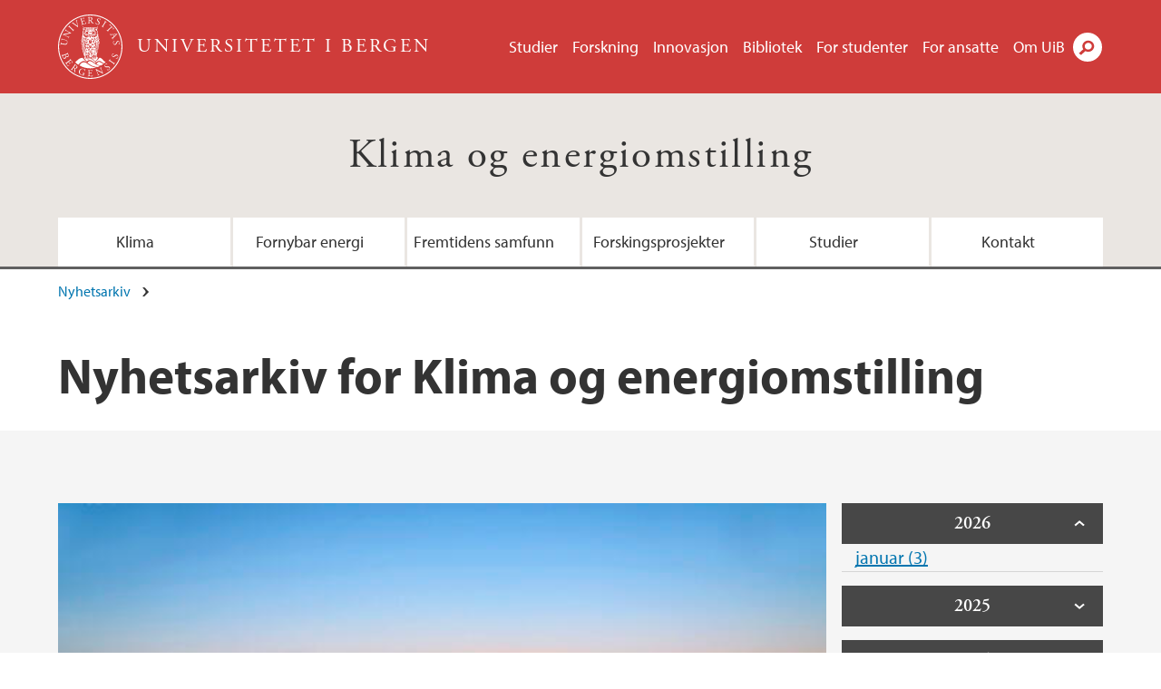

--- FILE ---
content_type: text/html; charset=utf-8
request_url: https://www.uib.no/node/107140/news-archive/202007
body_size: 8108
content:
<!doctype html>
<html lang="nb" dir="ltr">
  <head>
    <link rel="profile" href="http://www.w3.org/1999/xhtml/vocab">
    <meta http-equiv="X-UA-Compatible" content="IE=edge">
    <meta name="MobileOptimized" content="width">
    <meta name="HandheldFriendly" content="true">
    <meta name="viewport" content="width=device-width">
<meta name="robots" content="noindex">
<meta http-equiv="Content-Type" content="text/html; charset=utf-8" />
<link rel="shortcut icon" href="https://www.uib.no/sites/all/themes/uib/uib_w3/favicon.ico" type="image/vnd.microsoft.icon" />
<meta name="generator" content="Drupal 7 (https://www.drupal.org)" />
<link rel="canonical" href="https://www.uib.no/nb/node/107140/news-archive/202007" />
<link rel="shortlink" href="https://www.uib.no/nb/node/107140/news-archive/202007" />
<meta property="og:site_name" content="Universitetet i Bergen" />
<meta property="og:type" content="article" />
<meta property="og:url" content="https://www.uib.no/nb/node/107140/news-archive/202007" />
<meta property="og:title" content="Nyhetsarkiv" />
<meta name="twitter:card" content="summary" />
<meta name="twitter:title" content="Nyhetsarkiv" />
    <title>Nyhetsarkiv for Klima og energiomstilling | Universitetet i Bergen</title>
<link type="text/css" rel="stylesheet" href="https://www.uib.no/sites/w3.uib.no/files/css/css_xE-rWrJf-fncB6ztZfd2huxqgxu4WO-qwma6Xer30m4.css" media="all" />
<link type="text/css" rel="stylesheet" href="https://www.uib.no/sites/w3.uib.no/files/css/css_nyTd1LtyGV4FMxplIMTXUR2pP5xwQtS1bYuhoPSCfb4.css" media="all" />
<link type="text/css" rel="stylesheet" href="https://www.uib.no/sites/w3.uib.no/files/css/css_hFjMpgojz5tLIvTCOXkG5jneFLTaWNX_hakVb3yaMeE.css" media="all" />
<link type="text/css" rel="stylesheet" href="https://www.uib.no/sites/w3.uib.no/files/css/css_3OmOXy6QprOkr48nRgtrypyE0V5QWVpjdpRaJc2Wx-o.css" media="all" />
<link type="text/css" rel="stylesheet" href="https://www.uib.no/sites/w3.uib.no/files/css/css_VVIwC6Oh2S6Yoj-dlw07AnQN33wARXuRRIf8pwRiu2U.css" media="print" />
<script type="text/javascript" src="https://www.uib.no/sites/w3.uib.no/files/js/js_pjM71W4fNn8eBgJgV1oVUUFnjlDTZvUMfj9SBg4sGgk.js"></script>
<script type="text/javascript" src="https://www.uib.no/sites/w3.uib.no/files/js/js_mOx0WHl6cNZI0fqrVldT0Ay6Zv7VRFDm9LexZoNN_NI.js"></script>
<script type="text/javascript">
<!--//--><![CDATA[//><!--
document.createElement( "picture" );
//--><!]]>
</script>
<script type="text/javascript" src="https://www.uib.no/sites/w3.uib.no/files/js/js_GOikDsJOX04Aww72M-XK1hkq4qiL_1XgGsRdkL0XlDo.js"></script>
<script type="text/javascript" src="https://www.uib.no/sites/w3.uib.no/files/js/js_36JebCLoMC3Y_A56Pz19d7fHtwF3mSX9TlZGZc8qWqs.js"></script>
<script type="text/javascript" src="https://www.uib.no/sites/w3.uib.no/files/js/js_gHk2gWJ_Qw_jU2qRiUmSl7d8oly1Cx7lQFrqcp3RXcI.js"></script>
<script type="text/javascript" src="https://www.uib.no/sites/w3.uib.no/files/js/js_KvbHN7b9Zot_iEP_9LELFf-1brlMesDZxnHT2EmkfLk.js"></script>
<script type="text/javascript">
<!--//--><![CDATA[//><!--
      (function($) {
        var current=null;
        $('.page-node-news-archive .content-main-wrapper #block-views-recent-news-block-date-selector ul.views-summary').ready(function(){
          var year=0;
          var open='open';
          $('.page-node-news-archive .content-main-wrapper #block-views-recent-news-block-date-selector ul.views-summary').children().each(function(){
            var text=$(this).text().replace(/\r?\n|\r/g,"");
            var y=text.match(/([^ ]+) ([0-9]{4})(.*)$/);
            var month=y[1];
            var numart=y[3];
            if(y[2] != year){
              year=y[2];
              var li=$('<li></li>').html('<span class="year">' + year + '</span>');
              li.addClass(open);
              open='';
              current=$('<ul></ul>');
              li.append(current);
              $(this).before(li);
              li.click(function(){$(this).toggleClass('open')});
            }
            $(this).children('a').first().text(month+' '+numart);
            var ali=$('<li></li>').append($(this).children('a').first());
            current.append(ali);
            $(this).remove();
          });
        });
      })(jQuery);
//--><!]]>
</script>
<script type="text/javascript" src="//use.typekit.net/yfr2tzw.js"></script>
<script type="text/javascript">
<!--//--><![CDATA[//><!--
try{Typekit.load();}catch(e){}
//--><!]]>
</script>
<script type="text/javascript">
<!--//--><![CDATA[//><!--
jQuery.extend(Drupal.settings, {"basePath":"\/","pathPrefix":"nb\/","setHasJsCookie":0,"ajaxPageState":{"theme":"uib_w3","theme_token":"bS1G22DLLVtH9V7QIVx8Towu8VG8oPmALf_c2nbGcKQ","js":{"sites\/all\/modules\/picture\/picturefill\/picturefill.min.js":1,"sites\/all\/modules\/picture\/picture.min.js":1,"https:\/\/www.uib.no\/sites\/w3.uib.no\/files\/google_tag\/uib\/google_tag.script.js":1,"sites\/all\/modules\/jquery_update\/replace\/jquery\/1.12\/jquery.min.js":1,"0":1,"misc\/jquery-extend-3.4.0.js":1,"misc\/jquery-html-prefilter-3.5.0-backport.js":1,"misc\/jquery.once.js":1,"misc\/drupal.js":1,"sites\/all\/modules\/jquery_update\/js\/jquery_browser.js":1,"misc\/form-single-submit.js":1,"misc\/form.js":1,"sites\/all\/modules\/entityreference\/js\/entityreference.js":1,"public:\/\/languages\/nb_HgNVoswgy9lcM2YhyQR9yibqFxF7lKyMjodOJuYe7_0.js":1,"sites\/all\/libraries\/colorbox\/jquery.colorbox-min.js":1,"sites\/all\/libraries\/DOMPurify\/purify.min.js":1,"sites\/all\/modules\/colorbox\/js\/colorbox.js":1,"sites\/all\/modules\/colorbox\/styles\/stockholmsyndrome\/colorbox_style.js":1,"sites\/all\/modules\/colorbox\/js\/colorbox_inline.js":1,"sites\/all\/themes\/uib\/uib_w3\/js\/mobile_menu.js":1,"sites\/all\/themes\/uib\/uib_w3\/js\/sortable.js":1,"sites\/all\/modules\/uib\/uib_search\/js\/uib_search.js":1,"sites\/all\/themes\/uib\/uib_w3\/js\/w3.js":1,"1":1,"\/\/use.typekit.net\/yfr2tzw.js":1,"2":1},"css":{"modules\/system\/system.base.css":1,"modules\/system\/system.menus.css":1,"modules\/system\/system.messages.css":1,"modules\/system\/system.theme.css":1,"modules\/field\/theme\/field.css":1,"modules\/node\/node.css":1,"sites\/all\/modules\/picture\/picture_wysiwyg.css":1,"modules\/user\/user.css":1,"sites\/all\/modules\/views\/css\/views.css":1,"sites\/all\/modules\/colorbox\/styles\/stockholmsyndrome\/colorbox_style.css":1,"sites\/all\/modules\/ctools\/css\/ctools.css":1,"sites\/all\/modules\/panels\/css\/panels.css":1,"modules\/locale\/locale.css":1,"sites\/all\/themes\/uib\/uib_w3\/css\/style.css":1,"sites\/all\/themes\/uib\/uib_w3\/css\/print.css":1}},"colorbox":{"opacity":"0.85","current":"{current} of {total}","previous":"\u00ab Prev","next":"Next \u00bb","close":"Lukk","maxWidth":"98%","maxHeight":"98%","fixed":true,"mobiledetect":true,"mobiledevicewidth":"480px","file_public_path":"\/sites\/w3.uib.no\/files","specificPagesDefaultValue":"admin*\nimagebrowser*\nimg_assist*\nimce*\nnode\/add\/*\nnode\/*\/edit\nprint\/*\nprintpdf\/*\nsystem\/ajax\nsystem\/ajax\/*"},"better_exposed_filters":{"views":{"recent_news":{"displays":{"newsarchive":{"filters":[]},"block_date_selector":{"filters":[]}}}}},"uib_search":{"url":"https:\/\/api.search.uib.no","index":"w3one","uib_search_boost_max":10,"uib_search_boost_min":0.0009765625},"urlIsAjaxTrusted":{"\/nb\/search":true,"https:\/\/www.google.com\/search":true}});
//--><!]]>
</script>
  </head>
  <body class="html not-front not-logged-in no-sidebars page-node page-node- page-node-107140 page-node-news-archive page-node-news-archive- page-node-news-archive-202007 i18n-nb" >
    <div id="skip-link">
      <a href="#main-content" class="element-invisible element-focusable">Hopp til hovedinnhold</a>
    </div>
<noscript aria-hidden="true"><iframe src="https://www.googletagmanager.com/ns.html?id=GTM-KLPBXPW" height="0" width="0" style="display:none;visibility:hidden"></iframe></noscript>
    <div class="header__wrapper">
      <header class="header">
        <a href="/nb" title="Hjem" rel="home" class="logo__link">
          <img src="https://www.uib.no/sites/all/themes/uib/uib_w3/logo.svg" alt="Hjem" class="logo__image" />
        </a>
            <div class="site-name">
            <a href="/nb" title="Hjem" rel="home"><span>Universitetet i Bergen</span></a>
          </div>
    <div class="region region-header">
    <nav class="mobile-menu"><div class="menu-button">Meny</div>
</nav><nav class="global-menu"><ul class="menu"><li class="first leaf menu__item"><a href="https://www.uib.no/studier" title="">Studier</a></li>
<li class="leaf menu__item"><a href="/nb/forskning" title="">Forskning</a></li>
<li class="leaf menu__item"><a href="/nb/innovasjon" title="">Innovasjon</a></li>
<li class="leaf menu__item"><a href="/nb/ub" title="">Bibliotek</a></li>
<li class="leaf menu__item"><a href="https://www.uib.no/forstudenter" title="">For studenter</a></li>
<li class="leaf menu__item"><a href="/nb/foransatte" title="">For ansatte</a></li>
<li class="last leaf menu__item"><a href="/nb/om" title="">Om UiB</a></li>
</ul></nav><div id="block-locale-language" class="block block-locale">

    
  <div class="content">
    <ul class="language-switcher-locale-url"><li class="en first"><a href="/en/node/107141/news-archive/202007" class="language-link" title="Climate and energy transition" lang="en">English</a></li>
<li class="nb last active"><a href="/nb/node/107140/news-archive/202007" class="language-link active" title="Klima og energiomstilling" lang="nb">Norsk</a></li>
</ul>  </div>
</div>
<div id="block-uib-search-global-searchform" class="block block-uib-search">
  <div class="content">
    <form class="global-search" action="/nb/search" method="get" id="uib-search-form" accept-charset="UTF-8"><div><div class="lightbox form-wrapper" id="edit-lightbox--2"><div class="topbar-wrapper form-wrapper" id="edit-top--3"><div class="topbar form-wrapper" id="edit-top--4"><div class="spacer form-wrapper" id="edit-spacer--2"></div><div class="top-right form-wrapper" id="edit-right--3"><div class="close-lightbox form-wrapper" id="edit-close--2"><a href="/nb" class="closeme" id="edit-link--4">Lukk</a></div></div></div></div><div class="search-wrapper form-wrapper" id="edit-search--2"><label for="searchfield" class="element-invisible">Søkefelt</label>
<div class="form-item form-type-textfield form-item-searchtext">
 <input class="search-field form-text" name="qq" autocomplete="off" placeholder="Søk på uib.no" data-placeholder="Søk etter personer" id="searchfield" type="text" value=" " size="60" maxlength="128" />
</div>
<input type="submit" id="edit-submit--2" name="op" value="Søk" class="form-submit" /></div><fieldset class="right-selector form-wrapper" id="edit-right--4"><legend><span class="fieldset-legend">Filtrer på innhold</span></legend><div class="fieldset-wrapper"><div class="form-item form-type-checkboxes form-item-filters">
 <div id="search-filter-checkboxes" class="form-checkboxes"><div class="form-item form-type-checkbox form-item-filters-everything">
 <input name="uib_search_filters[]" type="checkbox" id="edit-filters-everything--2" value="everything" checked="checked" class="form-checkbox" />  <label class="option" for="edit-filters-everything--2">Alt innhold </label>

</div>
<div class="form-item form-type-checkbox form-item-filters-news">
 <input name="uib_search_filters[]" type="checkbox" id="edit-filters-news--2" value="news" class="form-checkbox" />  <label class="option" for="edit-filters-news--2">Nyheter </label>

</div>
<div class="form-item form-type-checkbox form-item-filters-study">
 <input name="uib_search_filters[]" type="checkbox" id="edit-filters-study--2" value="study" class="form-checkbox" />  <label class="option" for="edit-filters-study--2">Studier </label>

</div>
<div class="form-item form-type-checkbox form-item-filters-event">
 <input name="uib_search_filters[]" type="checkbox" id="edit-filters-event--2" value="event" class="form-checkbox" />  <label class="option" for="edit-filters-event--2">Arrangementer </label>

</div>
<div class="form-item form-type-checkbox form-item-filters-user">
 <input name="uib_search_filters[]" type="checkbox" id="edit-filters-user--2" value="user" class="form-checkbox" />  <label class="option" for="edit-filters-user--2">Personer </label>

</div>
<div class="form-item form-type-checkbox form-item-filters-employee-area">
 <input name="uib_search_filters[]" type="checkbox" id="edit-filters-employee-area--2" value="employee_area" class="form-checkbox" />  <label class="option" for="edit-filters-employee-area--2">Ansattsider </label>

</div>
</div>
<div class="description">Choose what results to return</div>
</div>
</div></fieldset>
<div class="results-wrapper form-wrapper" id="edit-results-wrapper--2"><div class="results form-wrapper" id="edit-results--2"><span class="results-bottom-anchor"></span>
</div></div></div><input type="hidden" name="form_build_id" value="form-onNXLghDc01mU8vgvQLY6PeYdaE5QIEgj1XraPgQ0_k" />
<input type="hidden" name="form_id" value="uib_search__form" />
</div></form><form name="noscriptform" action="https://www.google.com/search" method="get" id="uib-search-noscript-form" accept-charset="UTF-8"><div><input class="search-button" type="submit" value="Søk" /><input name="as_sitesearch" value="uib.no" type="hidden" />
<input type="hidden" name="form_build_id" value="form-rioag6yCFja-_RIK_UJuC6x-mtRbUdjkStxjmQSRVV4" />
<input type="hidden" name="form_id" value="uib_search__noscript_form" />
</div></form>  </div>
</div>
  </div>
      </header>
      <nav class="mobile_dropdown">
        <nav class="global-mobile-menu mobile noscript"><ul class="menu"><li class="first leaf menu__item"><a href="https://www.uib.no/studier" title="">Studier</a></li>
<li class="leaf menu__item"><a href="/nb/forskning" title="">Forskning</a></li>
<li class="leaf menu__item"><a href="/nb/innovasjon" title="">Innovasjon</a></li>
<li class="leaf menu__item"><a href="/nb/ub" title="">Bibliotek</a></li>
<li class="leaf menu__item"><a href="https://www.uib.no/forstudenter" title="">For studenter</a></li>
<li class="leaf menu__item"><a href="/nb/foransatte" title="">For ansatte</a></li>
<li class="last leaf menu__item"><a href="/nb/om" title="">Om UiB</a></li>
</ul></nav>      </nav>
    </div>
    <div class="subheader__wrapper">
    <span class="subheader__content" role="complementary"><a href="/nb/klimaenergi">Klima og energiomstilling</a></span><nav class="mobile_area mobile_dropdown"><div class="area-mobile-menu"><ul class="menu"><li class="first leaf menu__item"><a href="/nb/klimaenergi/139626/norges-st%C3%B8rste-forskningsmilj%C3%B8-innen-klima" title="Klimaforskningen ved Universitetet i Bergen (UiB) har røtter helt tilbake til 1917 da Vilhelm Bjerknes grunnla bergensskolen i meteorologi, Bjerknessenteret for klimaforskning er størst, men feltet er tverrfaglig og foregår innen fagfelt som humaniora, samfunnsvitenskap, helse, psykologi, pedagogikk og juss.">Klima</a></li>
<li class="leaf menu__item"><a href="/nb/klimaenergi/135862/vi-forsker-og-utdanner-innenfor-fornybar-energi" title="Å sikre en bærekraftig energiforsyning krever teknologisk, juridisk, økonomisk og samfunnsfaglig forskning for å lykkes. UiB driver med forskning og utdanning innen mange aspekter av fornybar energi og implementering av energiomstilling i samfunnet.">Fornybar energi</a></li>
<li class="collapsed menu__item"><a href="/nb/klimaenergi/139983/arealbruk-karbonlagring-ccus-og-kliman%C3%B8ytralitet" title="">Fremtidens samfunn</a></li>
<li class="leaf menu__item"><a href="/nb/klimaenergi/135838/prosjekt-innen-klima-og-energiomstilling" title="Prosjektene skal bidra til å løse samfunnsutfordringer knyttet til klima og energiomstilling og skal bidra til å styrke forskningsaktiviteten innenfor satsingsområdet.">Forskingsprosjekter</a></li>
<li class="leaf menu__item"><a href="/nb/klimaenergi/135871/studiemuligheter-etter-og-videreutdanning-og-oppgavesamarbeid" title="Har du tenkt på å studere realfag, men er usikker på hvilken retning du bør velge? Ved UiB er det over 40 muligheter til å finne en utdanning som passer for deg. ">Studier</a></li>
<li class="last leaf menu__item"><a href="/nb/klimaenergi/135844/vi-arbeider-med-klima-og-energiomstillingsstrategien-ved-uib" title="Sentrale personer innenfor satsingsområdet">Kontakt</a></li>
</ul></div></nav>        </div>
    <nav id="main-menu">
<ul class="menu"><li class="first leaf menu__item"><a href="/nb/klimaenergi/139626/norges-st%C3%B8rste-forskningsmilj%C3%B8-innen-klima" title="Klimaforskningen ved Universitetet i Bergen (UiB) har røtter helt tilbake til 1917 da Vilhelm Bjerknes grunnla bergensskolen i meteorologi, Bjerknessenteret for klimaforskning er størst, men feltet er tverrfaglig og foregår innen fagfelt som humaniora, samfunnsvitenskap, helse, psykologi, pedagogikk og juss.">Klima</a></li>
<li class="leaf menu__item"><a href="/nb/klimaenergi/135862/vi-forsker-og-utdanner-innenfor-fornybar-energi" title="Å sikre en bærekraftig energiforsyning krever teknologisk, juridisk, økonomisk og samfunnsfaglig forskning for å lykkes. UiB driver med forskning og utdanning innen mange aspekter av fornybar energi og implementering av energiomstilling i samfunnet.">Fornybar energi</a></li>
<li class="collapsed menu__item"><a href="/nb/klimaenergi/139983/arealbruk-karbonlagring-ccus-og-kliman%C3%B8ytralitet" title="">Fremtidens samfunn</a></li>
<li class="leaf menu__item"><a href="/nb/klimaenergi/135838/prosjekt-innen-klima-og-energiomstilling" title="Prosjektene skal bidra til å løse samfunnsutfordringer knyttet til klima og energiomstilling og skal bidra til å styrke forskningsaktiviteten innenfor satsingsområdet.">Forskingsprosjekter</a></li>
<li class="leaf menu__item"><a href="/nb/klimaenergi/135871/studiemuligheter-etter-og-videreutdanning-og-oppgavesamarbeid" title="Har du tenkt på å studere realfag, men er usikker på hvilken retning du bør velge? Ved UiB er det over 40 muligheter til å finne en utdanning som passer for deg. ">Studier</a></li>
<li class="last leaf menu__item"><a href="/nb/klimaenergi/135844/vi-arbeider-med-klima-og-energiomstillingsstrategien-ved-uib" title="Sentrale personer innenfor satsingsområdet">Kontakt</a></li>
</ul>    </nav>
    <main>
      <a id="main-content"></a>
      <div class="tabs"></div>
      <div class="content-top-wrapper">
        <div class="content-top">
          <div class="uib_breadcrumb"><nav class="breadcrumb" role="navigation"><ol><li><a href="/nb/klimaenergi/nyhetsarkiv">Nyhetsarkiv</a> </li></ol></nav></div>
<h1>Nyhetsarkiv for Klima og energiomstilling</h1>
        </div>
      </div>
      <div class="content-main-wrapper">
  <div class="region region-content">
    <div id="block-system-main" class="block block-system">

    
  <div class="content">
    <div class="view view-recent-news view-id-recent_news view-display-id-newsarchive view-dom-id-860182af7515bba9a7c90334c7f0b4f5">
        
  
  
      <div class="view-content">
        <div class="views-row views-row-1 views-row-odd views-row-first views-row-last">
      
  <div class="views-field views-field-nothing">        <span class="field-content"><a href="https://www.uib.no/nb/nt/137260/oppvarmingen-i-arktis-er-en-br%C3%A5-klimaendring"><div id="file-154560" class="file file-image file-image-jpeg">

   
  <div class="content">
      <img src="https://www.uib.no/sites/w3.uib.no/files/styles/wide_thumbnail/public/media/sjois_foto_algotkristofferpeterson.jpg?itok=l_39NfsJ" width="531" height="375" alt="Større områder med åpent vann i Arktis har bidratt til den bratteste temperaturstigningen siden slutten av istiden" title="" />    </div>

  
</div>
</a></span>  </div>  
  <div class="views-field views-field-title">        <span class="field-content"><a href="/nb/nt/137260/oppvarmingen-i-arktis-er-en-br%C3%A5-klimaendring">Oppvarmingen i Arktis er en brå klimaendring (31.07.2020)</a></span>  </div>  
  <div class="views-field views-field-field-uib-lead">        <div class="field-content">På 40 år har temperaturen i Arktis steget med fire grader i store deler av området. – Dette et er et varsel om at vi er inne i det vi må betegne som brå endringer, sier professor Eystein Jansen, som har ledet studien.</div>  </div>  </div>
    </div>
  
  
  
  
  
  
</div>  </div>
</div>
<div id="block-views-recent-news-block-date-selector" class="block block-views">

    
  <div class="content">
    <div class="view view-recent-news view-id-recent_news view-display-id-block_date_selector view-dom-id-044b7dc17f4b7377e590455666dc872f">
        
  
  
      <div class="view-content">
      <div class="item-list">
  <ul class="views-summary">
      <li><a href="/nb/node/107140/news-archive/202601">januar 2026</a>
              (3)
          </li>
      <li><a href="/nb/node/107140/news-archive/202511">november 2025</a>
              (2)
          </li>
      <li><a href="/nb/node/107140/news-archive/202510">oktober 2025</a>
              (3)
          </li>
      <li><a href="/nb/node/107140/news-archive/202509">september 2025</a>
              (2)
          </li>
      <li><a href="/nb/node/107140/news-archive/202506">juni 2025</a>
              (3)
          </li>
      <li><a href="/nb/node/107140/news-archive/202504">april 2025</a>
              (2)
          </li>
      <li><a href="/nb/node/107140/news-archive/202503">mars 2025</a>
              (3)
          </li>
      <li><a href="/nb/node/107140/news-archive/202502">februar 2025</a>
              (3)
          </li>
      <li><a href="/nb/node/107140/news-archive/202501">januar 2025</a>
              (1)
          </li>
      <li><a href="/nb/node/107140/news-archive/202412">desember 2024</a>
              (1)
          </li>
      <li><a href="/nb/node/107140/news-archive/202411">november 2024</a>
              (8)
          </li>
      <li><a href="/nb/node/107140/news-archive/202410">oktober 2024</a>
              (7)
          </li>
      <li><a href="/nb/node/107140/news-archive/202409">september 2024</a>
              (5)
          </li>
      <li><a href="/nb/node/107140/news-archive/202408">august 2024</a>
              (2)
          </li>
      <li><a href="/nb/node/107140/news-archive/202407">juli 2024</a>
              (1)
          </li>
      <li><a href="/nb/node/107140/news-archive/202406">juni 2024</a>
              (2)
          </li>
      <li><a href="/nb/node/107140/news-archive/202405">mai 2024</a>
              (1)
          </li>
      <li><a href="/nb/node/107140/news-archive/202404">april 2024</a>
              (3)
          </li>
      <li><a href="/nb/node/107140/news-archive/202403">mars 2024</a>
              (3)
          </li>
      <li><a href="/nb/node/107140/news-archive/202402">februar 2024</a>
              (1)
          </li>
      <li><a href="/nb/node/107140/news-archive/202401">januar 2024</a>
              (3)
          </li>
      <li><a href="/nb/node/107140/news-archive/202312">desember 2023</a>
              (2)
          </li>
      <li><a href="/nb/node/107140/news-archive/202311">november 2023</a>
              (5)
          </li>
      <li><a href="/nb/node/107140/news-archive/202310">oktober 2023</a>
              (5)
          </li>
      <li><a href="/nb/node/107140/news-archive/202309">september 2023</a>
              (6)
          </li>
      <li><a href="/nb/node/107140/news-archive/202306">juni 2023</a>
              (1)
          </li>
      <li><a href="/nb/node/107140/news-archive/202305">mai 2023</a>
              (1)
          </li>
      <li><a href="/nb/node/107140/news-archive/202304">april 2023</a>
              (2)
          </li>
      <li><a href="/nb/node/107140/news-archive/202303">mars 2023</a>
              (1)
          </li>
      <li><a href="/nb/node/107140/news-archive/202302">februar 2023</a>
              (6)
          </li>
      <li><a href="/nb/node/107140/news-archive/202301">januar 2023</a>
              (11)
          </li>
      <li><a href="/nb/node/107140/news-archive/202212">desember 2022</a>
              (3)
          </li>
      <li><a href="/nb/node/107140/news-archive/202211">november 2022</a>
              (2)
          </li>
      <li><a href="/nb/node/107140/news-archive/202210">oktober 2022</a>
              (4)
          </li>
      <li><a href="/nb/node/107140/news-archive/202209">september 2022</a>
              (3)
          </li>
      <li><a href="/nb/node/107140/news-archive/202207">juli 2022</a>
              (2)
          </li>
      <li><a href="/nb/node/107140/news-archive/202206">juni 2022</a>
              (3)
          </li>
      <li><a href="/nb/node/107140/news-archive/202205">mai 2022</a>
              (4)
          </li>
      <li><a href="/nb/node/107140/news-archive/202204">april 2022</a>
              (5)
          </li>
      <li><a href="/nb/node/107140/news-archive/202203">mars 2022</a>
              (5)
          </li>
      <li><a href="/nb/node/107140/news-archive/202202">februar 2022</a>
              (2)
          </li>
      <li><a href="/nb/node/107140/news-archive/202201">januar 2022</a>
              (5)
          </li>
      <li><a href="/nb/node/107140/news-archive/202112">desember 2021</a>
              (9)
          </li>
      <li><a href="/nb/node/107140/news-archive/202111">november 2021</a>
              (3)
          </li>
      <li><a href="/nb/node/107140/news-archive/202110">oktober 2021</a>
              (7)
          </li>
      <li><a href="/nb/node/107140/news-archive/202109">september 2021</a>
              (1)
          </li>
      <li><a href="/nb/node/107140/news-archive/202108">august 2021</a>
              (2)
          </li>
      <li><a href="/nb/node/107140/news-archive/202107">juli 2021</a>
              (4)
          </li>
      <li><a href="/nb/node/107140/news-archive/202106">juni 2021</a>
              (4)
          </li>
      <li><a href="/nb/node/107140/news-archive/202105">mai 2021</a>
              (2)
          </li>
      <li><a href="/nb/node/107140/news-archive/202103">mars 2021</a>
              (2)
          </li>
      <li><a href="/nb/node/107140/news-archive/202102">februar 2021</a>
              (2)
          </li>
      <li><a href="/nb/node/107140/news-archive/202101">januar 2021</a>
              (2)
          </li>
      <li><a href="/nb/node/107140/news-archive/202012">desember 2020</a>
              (3)
          </li>
      <li><a href="/nb/node/107140/news-archive/202011">november 2020</a>
              (3)
          </li>
      <li><a href="/nb/node/107140/news-archive/202010">oktober 2020</a>
              (2)
          </li>
      <li><a href="/nb/node/107140/news-archive/202009">september 2020</a>
              (1)
          </li>
      <li><a href="/nb/node/107140/news-archive/202008">august 2020</a>
              (4)
          </li>
      <li><a href="/nb/node/107140/news-archive/202007" class="active">juli 2020</a>
              (1)
          </li>
      <li><a href="/nb/node/107140/news-archive/202006">juni 2020</a>
              (4)
          </li>
      <li><a href="/nb/node/107140/news-archive/202005">mai 2020</a>
              (6)
          </li>
      <li><a href="/nb/node/107140/news-archive/202004">april 2020</a>
              (3)
          </li>
      <li><a href="/nb/node/107140/news-archive/202003">mars 2020</a>
              (2)
          </li>
      <li><a href="/nb/node/107140/news-archive/202002">februar 2020</a>
              (2)
          </li>
      <li><a href="/nb/node/107140/news-archive/202001">januar 2020</a>
              (1)
          </li>
      <li><a href="/nb/node/107140/news-archive/201912">desember 2019</a>
              (2)
          </li>
      <li><a href="/nb/node/107140/news-archive/201911">november 2019</a>
              (3)
          </li>
      <li><a href="/nb/node/107140/news-archive/201910">oktober 2019</a>
              (6)
          </li>
      <li><a href="/nb/node/107140/news-archive/201909">september 2019</a>
              (3)
          </li>
      <li><a href="/nb/node/107140/news-archive/201908">august 2019</a>
              (2)
          </li>
      <li><a href="/nb/node/107140/news-archive/201907">juli 2019</a>
              (4)
          </li>
      <li><a href="/nb/node/107140/news-archive/201906">juni 2019</a>
              (2)
          </li>
      <li><a href="/nb/node/107140/news-archive/201905">mai 2019</a>
              (2)
          </li>
      <li><a href="/nb/node/107140/news-archive/201903">mars 2019</a>
              (2)
          </li>
      <li><a href="/nb/node/107140/news-archive/201902">februar 2019</a>
              (1)
          </li>
      <li><a href="/nb/node/107140/news-archive/201901">januar 2019</a>
              (3)
          </li>
      <li><a href="/nb/node/107140/news-archive/201812">desember 2018</a>
              (4)
          </li>
      <li><a href="/nb/node/107140/news-archive/201811">november 2018</a>
              (2)
          </li>
      <li><a href="/nb/node/107140/news-archive/201810">oktober 2018</a>
              (2)
          </li>
      <li><a href="/nb/node/107140/news-archive/201809">september 2018</a>
              (3)
          </li>
      <li><a href="/nb/node/107140/news-archive/201808">august 2018</a>
              (3)
          </li>
      <li><a href="/nb/node/107140/news-archive/201807">juli 2018</a>
              (2)
          </li>
      <li><a href="/nb/node/107140/news-archive/201806">juni 2018</a>
              (3)
          </li>
      <li><a href="/nb/node/107140/news-archive/201805">mai 2018</a>
              (4)
          </li>
      <li><a href="/nb/node/107140/news-archive/201804">april 2018</a>
              (1)
          </li>
      <li><a href="/nb/node/107140/news-archive/201803">mars 2018</a>
              (1)
          </li>
      <li><a href="/nb/node/107140/news-archive/201802">februar 2018</a>
              (1)
          </li>
      <li><a href="/nb/node/107140/news-archive/201801">januar 2018</a>
              (3)
          </li>
      <li><a href="/nb/node/107140/news-archive/201712">desember 2017</a>
              (1)
          </li>
      <li><a href="/nb/node/107140/news-archive/201711">november 2017</a>
              (8)
          </li>
      <li><a href="/nb/node/107140/news-archive/201710">oktober 2017</a>
              (3)
          </li>
    </ul>
</div>
    </div>
  
  
  
  
  
  
</div>  </div>
</div>
  </div>
      </div>
    </main>
    <footer>
        <div class="footer-wrapper mobile_area">
          <nav class="main-menu__expanded">
<ul class="menu"><li class="first leaf menu__item"><a href="/nb/klimaenergi/139626/norges-st%C3%B8rste-forskningsmilj%C3%B8-innen-klima" title="Klimaforskningen ved Universitetet i Bergen (UiB) har røtter helt tilbake til 1917 da Vilhelm Bjerknes grunnla bergensskolen i meteorologi, Bjerknessenteret for klimaforskning er størst, men feltet er tverrfaglig og foregår innen fagfelt som humaniora, samfunnsvitenskap, helse, psykologi, pedagogikk og juss.">Klima</a></li>
<li class="leaf menu__item"><a href="/nb/klimaenergi/135862/vi-forsker-og-utdanner-innenfor-fornybar-energi" title="Å sikre en bærekraftig energiforsyning krever teknologisk, juridisk, økonomisk og samfunnsfaglig forskning for å lykkes. UiB driver med forskning og utdanning innen mange aspekter av fornybar energi og implementering av energiomstilling i samfunnet.">Fornybar energi</a></li>
<li class="collapsed menu__item"><a href="/nb/klimaenergi/139983/arealbruk-karbonlagring-ccus-og-kliman%C3%B8ytralitet" title="">Fremtidens samfunn</a></li>
<li class="leaf menu__item"><a href="/nb/klimaenergi/135838/prosjekt-innen-klima-og-energiomstilling" title="Prosjektene skal bidra til å løse samfunnsutfordringer knyttet til klima og energiomstilling og skal bidra til å styrke forskningsaktiviteten innenfor satsingsområdet.">Forskingsprosjekter</a></li>
<li class="leaf menu__item"><a href="/nb/klimaenergi/135871/studiemuligheter-etter-og-videreutdanning-og-oppgavesamarbeid" title="Har du tenkt på å studere realfag, men er usikker på hvilken retning du bør velge? Ved UiB er det over 40 muligheter til å finne en utdanning som passer for deg. ">Studier</a></li>
<li class="last leaf menu__item"><a href="/nb/klimaenergi/135844/vi-arbeider-med-klima-og-energiomstillingsstrategien-ved-uib" title="Sentrale personer innenfor satsingsområdet">Kontakt</a></li>
</ul>          </nav>
          <div class="footer">
<div id="block-uib-area-colophon-2" class="block block-uib-area">

    
  <div class="content">
    <div class="contact"><span>Kontakt oss</span>
<a href="mailto:post@uib.no">post@uib.no</a><span>+47 55 58 00 00</span>
<span>Universitetet i Bergen</span>
</div><div class="visit"><span>Besøk oss</span>
<span><a href="/nb/om/79254/kart-over-universitetsomr%C3%A5dene">Se områdekart</a></span></div>  </div>
</div>
<div class="field field-name-field-uib-social-media field-type-text field-label-above field-wrapper">
      <span class="field-label">Følg oss</span>
    <div class="field-items">
          <div class="field-item even"><a href="https://twitter.com/EnergyUiB" class="icons-social-twitter" title="Følg oss på Twitter" onClick="ga(&#039;send&#039;, {&#039;hitType&#039;:&#039;twitter&#039;, &#039;eventCategory&#039;:&#039;SocialMediaButtons&#039;, &#039;eventAction&#039;:&#039;Follow&#039;, &#039;eventLabel&#039;:&#039;node/107140/news-archive/202007&#039;})">twitter</a></div>
      </div>
</div>
          </div>
        </div>
        <div class="footer-bottom-wrapper">
          <div class="footer-bottom">
<div id="block-uib-area-bottom-links" class="block block-uib-area">

    
  <div class="content">
    <div class="item-list"><ul><li class="first"><a href="/nb/kontakt" class="link-contact-info">Kontakt UiB</a></li>
<li><a href="/nb/om/84775/ledige-stillinger-ved-uib" class="link-vacant-positions">Ledige stillinger</a></li>
<li><a href="/nb/ka/50664/presserom" class="link-press">Presse</a></li>
<li><a href="/nb/ka/50897/informasjonskapsler-og-personvern" class="link-info-cookies">Om informasjonskapsler</a></li>
<li><a href="/nb/personvern/118933/personvernerkl%C3%A6ring-universitetet-i-bergen" class="link-privacy">Personvern</a></li>
<li class="last"><a href="https://www.uib.no/tilgjengelighetserklearing" class="link-accessibility-statement">Tilgjengelighetserklæring</a></li>
</ul></div>  </div>
</div>
          </div>
        </div>
    </footer>
<script type="text/javascript" src="https://www.uib.no/sites/w3.uib.no/files/js/js_7-q4xx5FaXgFWWma9tMCS9Q__822jcg6rhczPisS8LQ.js"></script>
  </body>
</html>
